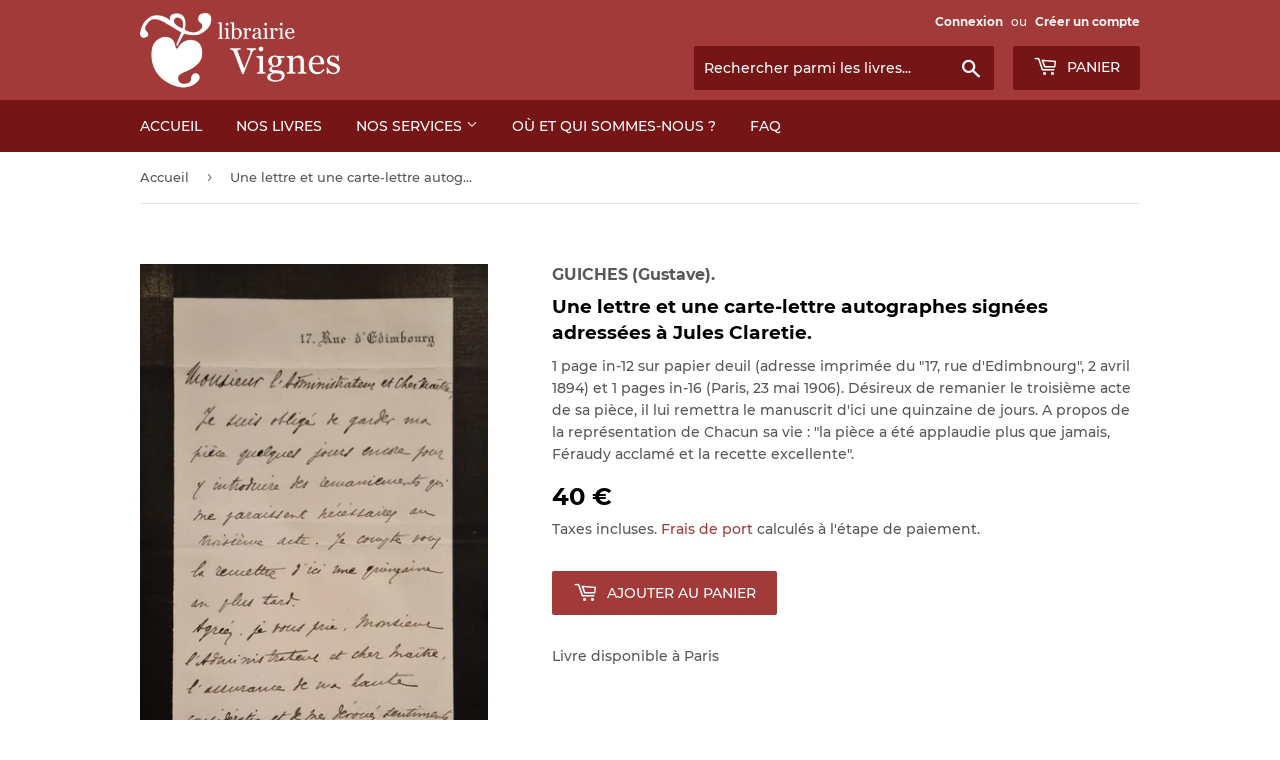

--- FILE ---
content_type: text/html; charset=utf-8
request_url: https://www.librairievignes.com/products/96528-guiches-gustave-une-lettre-et-une-carte-lettre-autographes-signees-adressees-a-jules-claretie
body_size: 13942
content:
<!doctype html>
<html class="no-touch no-js">
<head>
  <script>(function(H){H.className=H.className.replace(/\bno-js\b/,'js')})(document.documentElement)</script>
  <!-- Basic page needs ================================================== -->
  <meta charset="utf-8">
  <meta http-equiv="X-UA-Compatible" content="IE=edge,chrome=1">

  
  <link rel="shortcut icon" href="//www.librairievignes.com/cdn/shop/files/favicon_32x32.png?v=1614304090" type="image/png" />
  

  <!-- Title and description ================================================== -->
  <title>
  GUICHES (Gustave). | Une lettre et une carte-lettre autographes signée &ndash; Librairie Vignes
  </title>

  
    <meta name="description" content="1 page in-12 sur papier deuil (adresse imprimée du &quot;17, rue d&#39;Edimbnourg&quot;, 2 avril 1894) et 1 pages in-16 (Paris, 23 mai 1906). Désireux de remanier le troisième acte de sa pièce, il lui remettra le manuscrit d&#39;ici une quinzaine de jours. A propos de la représentation de Chacun sa vie : &quot;la pièce a été applaudie plus q">
  

  <!-- Product meta ================================================== -->
  <!-- /snippets/social-meta-tags.liquid -->




<meta property="og:site_name" content="Librairie Vignes">
<meta property="og:url" content="https://www.librairievignes.com/products/96528-guiches-gustave-une-lettre-et-une-carte-lettre-autographes-signees-adressees-a-jules-claretie">
<meta property="og:title" content="GUICHES (Gustave). | Une lettre et une carte-lettre autographes signées adressées à Jules Claretie.">
<meta property="og:type" content="product">
<meta property="og:description" content="1 page in-12 sur papier deuil (adresse imprimée du &quot;17, rue d&#39;Edimbnourg&quot;, 2 avril 1894) et 1 pages in-16 (Paris, 23 mai 1906). Désireux de remanier le troisième acte de sa pièce, il lui remettra le manuscrit d&#39;ici une quinzaine de jours. A propos de la représentation de Chacun sa vie : &quot;la pièce a été applaudie plus q">

  <meta property="og:price:amount" content="40">
  <meta property="og:price:currency" content="EUR">

<meta property="og:image" content="http://www.librairievignes.com/cdn/shop/files/96528_1_1200x1200.jpg?v=1755507631">
<meta property="og:image:secure_url" content="https://www.librairievignes.com/cdn/shop/files/96528_1_1200x1200.jpg?v=1755507631">


<meta name="twitter:card" content="summary_large_image">
<meta name="twitter:title" content="GUICHES (Gustave). | Une lettre et une carte-lettre autographes signées adressées à Jules Claretie.">
<meta name="twitter:description" content="1 page in-12 sur papier deuil (adresse imprimée du &quot;17, rue d&#39;Edimbnourg&quot;, 2 avril 1894) et 1 pages in-16 (Paris, 23 mai 1906). Désireux de remanier le troisième acte de sa pièce, il lui remettra le manuscrit d&#39;ici une quinzaine de jours. A propos de la représentation de Chacun sa vie : &quot;la pièce a été applaudie plus q">


  <!-- Helpers ================================================== -->
  <link rel="canonical" href="https://www.librairievignes.com/products/96528-guiches-gustave-une-lettre-et-une-carte-lettre-autographes-signees-adressees-a-jules-claretie">
  <meta name="viewport" content="width=device-width,initial-scale=1">

  <!-- CSS ================================================== -->
  <link href="//www.librairievignes.com/cdn/shop/t/5/assets/theme.scss.css?v=177380819610516272351709289104" rel="stylesheet" type="text/css" media="all" />
  <link rel="stylesheet" href="//www.librairievignes.com/cdn/shop/t/5/assets/custom.css?v=24982479852705778591607512978">

  <!-- Header hook for plugins ================================================== -->
  <script>window.performance && window.performance.mark && window.performance.mark('shopify.content_for_header.start');</script><meta id="shopify-digital-wallet" name="shopify-digital-wallet" content="/35031023675/digital_wallets/dialog">
<meta name="shopify-checkout-api-token" content="1a6fcadaa4610f6ca51b04e653074067">
<meta id="in-context-paypal-metadata" data-shop-id="35031023675" data-venmo-supported="false" data-environment="production" data-locale="fr_FR" data-paypal-v4="true" data-currency="EUR">
<link rel="alternate" type="application/json+oembed" href="https://www.librairievignes.com/products/96528-guiches-gustave-une-lettre-et-une-carte-lettre-autographes-signees-adressees-a-jules-claretie.oembed">
<script async="async" src="/checkouts/internal/preloads.js?locale=fr-FR"></script>
<script id="shopify-features" type="application/json">{"accessToken":"1a6fcadaa4610f6ca51b04e653074067","betas":["rich-media-storefront-analytics"],"domain":"www.librairievignes.com","predictiveSearch":true,"shopId":35031023675,"locale":"fr"}</script>
<script>var Shopify = Shopify || {};
Shopify.shop = "librairie-henri-vignes.myshopify.com";
Shopify.locale = "fr";
Shopify.currency = {"active":"EUR","rate":"1.0"};
Shopify.country = "FR";
Shopify.theme = {"name":"Supply x E-LIXIR avec Recherche","id":97008386107,"schema_name":"Supply","schema_version":"8.9.19","theme_store_id":679,"role":"main"};
Shopify.theme.handle = "null";
Shopify.theme.style = {"id":null,"handle":null};
Shopify.cdnHost = "www.librairievignes.com/cdn";
Shopify.routes = Shopify.routes || {};
Shopify.routes.root = "/";</script>
<script type="module">!function(o){(o.Shopify=o.Shopify||{}).modules=!0}(window);</script>
<script>!function(o){function n(){var o=[];function n(){o.push(Array.prototype.slice.apply(arguments))}return n.q=o,n}var t=o.Shopify=o.Shopify||{};t.loadFeatures=n(),t.autoloadFeatures=n()}(window);</script>
<script id="shop-js-analytics" type="application/json">{"pageType":"product"}</script>
<script defer="defer" async type="module" src="//www.librairievignes.com/cdn/shopifycloud/shop-js/modules/v2/client.init-shop-cart-sync_XvpUV7qp.fr.esm.js"></script>
<script defer="defer" async type="module" src="//www.librairievignes.com/cdn/shopifycloud/shop-js/modules/v2/chunk.common_C2xzKNNs.esm.js"></script>
<script type="module">
  await import("//www.librairievignes.com/cdn/shopifycloud/shop-js/modules/v2/client.init-shop-cart-sync_XvpUV7qp.fr.esm.js");
await import("//www.librairievignes.com/cdn/shopifycloud/shop-js/modules/v2/chunk.common_C2xzKNNs.esm.js");

  window.Shopify.SignInWithShop?.initShopCartSync?.({"fedCMEnabled":true,"windoidEnabled":true});

</script>
<script id="__st">var __st={"a":35031023675,"offset":3600,"reqid":"4bf1652c-ef29-4fe9-a0ae-65601eedbcf7-1768765710","pageurl":"www.librairievignes.com\/products\/96528-guiches-gustave-une-lettre-et-une-carte-lettre-autographes-signees-adressees-a-jules-claretie","u":"7bb2f2294bde","p":"product","rtyp":"product","rid":10810834452811};</script>
<script>window.ShopifyPaypalV4VisibilityTracking = true;</script>
<script id="captcha-bootstrap">!function(){'use strict';const t='contact',e='account',n='new_comment',o=[[t,t],['blogs',n],['comments',n],[t,'customer']],c=[[e,'customer_login'],[e,'guest_login'],[e,'recover_customer_password'],[e,'create_customer']],r=t=>t.map((([t,e])=>`form[action*='/${t}']:not([data-nocaptcha='true']) input[name='form_type'][value='${e}']`)).join(','),a=t=>()=>t?[...document.querySelectorAll(t)].map((t=>t.form)):[];function s(){const t=[...o],e=r(t);return a(e)}const i='password',u='form_key',d=['recaptcha-v3-token','g-recaptcha-response','h-captcha-response',i],f=()=>{try{return window.sessionStorage}catch{return}},m='__shopify_v',_=t=>t.elements[u];function p(t,e,n=!1){try{const o=window.sessionStorage,c=JSON.parse(o.getItem(e)),{data:r}=function(t){const{data:e,action:n}=t;return t[m]||n?{data:e,action:n}:{data:t,action:n}}(c);for(const[e,n]of Object.entries(r))t.elements[e]&&(t.elements[e].value=n);n&&o.removeItem(e)}catch(o){console.error('form repopulation failed',{error:o})}}const l='form_type',E='cptcha';function T(t){t.dataset[E]=!0}const w=window,h=w.document,L='Shopify',v='ce_forms',y='captcha';let A=!1;((t,e)=>{const n=(g='f06e6c50-85a8-45c8-87d0-21a2b65856fe',I='https://cdn.shopify.com/shopifycloud/storefront-forms-hcaptcha/ce_storefront_forms_captcha_hcaptcha.v1.5.2.iife.js',D={infoText:'Protégé par hCaptcha',privacyText:'Confidentialité',termsText:'Conditions'},(t,e,n)=>{const o=w[L][v],c=o.bindForm;if(c)return c(t,g,e,D).then(n);var r;o.q.push([[t,g,e,D],n]),r=I,A||(h.body.append(Object.assign(h.createElement('script'),{id:'captcha-provider',async:!0,src:r})),A=!0)});var g,I,D;w[L]=w[L]||{},w[L][v]=w[L][v]||{},w[L][v].q=[],w[L][y]=w[L][y]||{},w[L][y].protect=function(t,e){n(t,void 0,e),T(t)},Object.freeze(w[L][y]),function(t,e,n,w,h,L){const[v,y,A,g]=function(t,e,n){const i=e?o:[],u=t?c:[],d=[...i,...u],f=r(d),m=r(i),_=r(d.filter((([t,e])=>n.includes(e))));return[a(f),a(m),a(_),s()]}(w,h,L),I=t=>{const e=t.target;return e instanceof HTMLFormElement?e:e&&e.form},D=t=>v().includes(t);t.addEventListener('submit',(t=>{const e=I(t);if(!e)return;const n=D(e)&&!e.dataset.hcaptchaBound&&!e.dataset.recaptchaBound,o=_(e),c=g().includes(e)&&(!o||!o.value);(n||c)&&t.preventDefault(),c&&!n&&(function(t){try{if(!f())return;!function(t){const e=f();if(!e)return;const n=_(t);if(!n)return;const o=n.value;o&&e.removeItem(o)}(t);const e=Array.from(Array(32),(()=>Math.random().toString(36)[2])).join('');!function(t,e){_(t)||t.append(Object.assign(document.createElement('input'),{type:'hidden',name:u})),t.elements[u].value=e}(t,e),function(t,e){const n=f();if(!n)return;const o=[...t.querySelectorAll(`input[type='${i}']`)].map((({name:t})=>t)),c=[...d,...o],r={};for(const[a,s]of new FormData(t).entries())c.includes(a)||(r[a]=s);n.setItem(e,JSON.stringify({[m]:1,action:t.action,data:r}))}(t,e)}catch(e){console.error('failed to persist form',e)}}(e),e.submit())}));const S=(t,e)=>{t&&!t.dataset[E]&&(n(t,e.some((e=>e===t))),T(t))};for(const o of['focusin','change'])t.addEventListener(o,(t=>{const e=I(t);D(e)&&S(e,y())}));const B=e.get('form_key'),M=e.get(l),P=B&&M;t.addEventListener('DOMContentLoaded',(()=>{const t=y();if(P)for(const e of t)e.elements[l].value===M&&p(e,B);[...new Set([...A(),...v().filter((t=>'true'===t.dataset.shopifyCaptcha))])].forEach((e=>S(e,t)))}))}(h,new URLSearchParams(w.location.search),n,t,e,['guest_login'])})(!0,!0)}();</script>
<script integrity="sha256-4kQ18oKyAcykRKYeNunJcIwy7WH5gtpwJnB7kiuLZ1E=" data-source-attribution="shopify.loadfeatures" defer="defer" src="//www.librairievignes.com/cdn/shopifycloud/storefront/assets/storefront/load_feature-a0a9edcb.js" crossorigin="anonymous"></script>
<script data-source-attribution="shopify.dynamic_checkout.dynamic.init">var Shopify=Shopify||{};Shopify.PaymentButton=Shopify.PaymentButton||{isStorefrontPortableWallets:!0,init:function(){window.Shopify.PaymentButton.init=function(){};var t=document.createElement("script");t.src="https://www.librairievignes.com/cdn/shopifycloud/portable-wallets/latest/portable-wallets.fr.js",t.type="module",document.head.appendChild(t)}};
</script>
<script data-source-attribution="shopify.dynamic_checkout.buyer_consent">
  function portableWalletsHideBuyerConsent(e){var t=document.getElementById("shopify-buyer-consent"),n=document.getElementById("shopify-subscription-policy-button");t&&n&&(t.classList.add("hidden"),t.setAttribute("aria-hidden","true"),n.removeEventListener("click",e))}function portableWalletsShowBuyerConsent(e){var t=document.getElementById("shopify-buyer-consent"),n=document.getElementById("shopify-subscription-policy-button");t&&n&&(t.classList.remove("hidden"),t.removeAttribute("aria-hidden"),n.addEventListener("click",e))}window.Shopify?.PaymentButton&&(window.Shopify.PaymentButton.hideBuyerConsent=portableWalletsHideBuyerConsent,window.Shopify.PaymentButton.showBuyerConsent=portableWalletsShowBuyerConsent);
</script>
<script data-source-attribution="shopify.dynamic_checkout.cart.bootstrap">document.addEventListener("DOMContentLoaded",(function(){function t(){return document.querySelector("shopify-accelerated-checkout-cart, shopify-accelerated-checkout")}if(t())Shopify.PaymentButton.init();else{new MutationObserver((function(e,n){t()&&(Shopify.PaymentButton.init(),n.disconnect())})).observe(document.body,{childList:!0,subtree:!0})}}));
</script>
<link id="shopify-accelerated-checkout-styles" rel="stylesheet" media="screen" href="https://www.librairievignes.com/cdn/shopifycloud/portable-wallets/latest/accelerated-checkout-backwards-compat.css" crossorigin="anonymous">
<style id="shopify-accelerated-checkout-cart">
        #shopify-buyer-consent {
  margin-top: 1em;
  display: inline-block;
  width: 100%;
}

#shopify-buyer-consent.hidden {
  display: none;
}

#shopify-subscription-policy-button {
  background: none;
  border: none;
  padding: 0;
  text-decoration: underline;
  font-size: inherit;
  cursor: pointer;
}

#shopify-subscription-policy-button::before {
  box-shadow: none;
}

      </style>

<script>window.performance && window.performance.mark && window.performance.mark('shopify.content_for_header.end');</script>

  
  

  <script src="//www.librairievignes.com/cdn/shop/t/5/assets/jquery-2.2.3.min.js?v=58211863146907186831589545000" type="text/javascript"></script>

  <script src="//www.librairievignes.com/cdn/shop/t/5/assets/lazysizes.min.js?v=8147953233334221341589545001" async="async"></script>
  <script src="//www.librairievignes.com/cdn/shop/t/5/assets/vendor.js?v=106177282645720727331589545004" defer="defer"></script>
  <script src="//www.librairievignes.com/cdn/shop/t/5/assets/theme.js?v=69078285941755970091602424234" defer="defer"></script>
  <script src="//www.librairievignes.com/cdn/shop/t/5/assets/custom.js?v=111603181540343972631603101224" defer="defer"></script>

<link href="https://monorail-edge.shopifysvc.com" rel="dns-prefetch">
<script>(function(){if ("sendBeacon" in navigator && "performance" in window) {try {var session_token_from_headers = performance.getEntriesByType('navigation')[0].serverTiming.find(x => x.name == '_s').description;} catch {var session_token_from_headers = undefined;}var session_cookie_matches = document.cookie.match(/_shopify_s=([^;]*)/);var session_token_from_cookie = session_cookie_matches && session_cookie_matches.length === 2 ? session_cookie_matches[1] : "";var session_token = session_token_from_headers || session_token_from_cookie || "";function handle_abandonment_event(e) {var entries = performance.getEntries().filter(function(entry) {return /monorail-edge.shopifysvc.com/.test(entry.name);});if (!window.abandonment_tracked && entries.length === 0) {window.abandonment_tracked = true;var currentMs = Date.now();var navigation_start = performance.timing.navigationStart;var payload = {shop_id: 35031023675,url: window.location.href,navigation_start,duration: currentMs - navigation_start,session_token,page_type: "product"};window.navigator.sendBeacon("https://monorail-edge.shopifysvc.com/v1/produce", JSON.stringify({schema_id: "online_store_buyer_site_abandonment/1.1",payload: payload,metadata: {event_created_at_ms: currentMs,event_sent_at_ms: currentMs}}));}}window.addEventListener('pagehide', handle_abandonment_event);}}());</script>
<script id="web-pixels-manager-setup">(function e(e,d,r,n,o){if(void 0===o&&(o={}),!Boolean(null===(a=null===(i=window.Shopify)||void 0===i?void 0:i.analytics)||void 0===a?void 0:a.replayQueue)){var i,a;window.Shopify=window.Shopify||{};var t=window.Shopify;t.analytics=t.analytics||{};var s=t.analytics;s.replayQueue=[],s.publish=function(e,d,r){return s.replayQueue.push([e,d,r]),!0};try{self.performance.mark("wpm:start")}catch(e){}var l=function(){var e={modern:/Edge?\/(1{2}[4-9]|1[2-9]\d|[2-9]\d{2}|\d{4,})\.\d+(\.\d+|)|Firefox\/(1{2}[4-9]|1[2-9]\d|[2-9]\d{2}|\d{4,})\.\d+(\.\d+|)|Chrom(ium|e)\/(9{2}|\d{3,})\.\d+(\.\d+|)|(Maci|X1{2}).+ Version\/(15\.\d+|(1[6-9]|[2-9]\d|\d{3,})\.\d+)([,.]\d+|)( \(\w+\)|)( Mobile\/\w+|) Safari\/|Chrome.+OPR\/(9{2}|\d{3,})\.\d+\.\d+|(CPU[ +]OS|iPhone[ +]OS|CPU[ +]iPhone|CPU IPhone OS|CPU iPad OS)[ +]+(15[._]\d+|(1[6-9]|[2-9]\d|\d{3,})[._]\d+)([._]\d+|)|Android:?[ /-](13[3-9]|1[4-9]\d|[2-9]\d{2}|\d{4,})(\.\d+|)(\.\d+|)|Android.+Firefox\/(13[5-9]|1[4-9]\d|[2-9]\d{2}|\d{4,})\.\d+(\.\d+|)|Android.+Chrom(ium|e)\/(13[3-9]|1[4-9]\d|[2-9]\d{2}|\d{4,})\.\d+(\.\d+|)|SamsungBrowser\/([2-9]\d|\d{3,})\.\d+/,legacy:/Edge?\/(1[6-9]|[2-9]\d|\d{3,})\.\d+(\.\d+|)|Firefox\/(5[4-9]|[6-9]\d|\d{3,})\.\d+(\.\d+|)|Chrom(ium|e)\/(5[1-9]|[6-9]\d|\d{3,})\.\d+(\.\d+|)([\d.]+$|.*Safari\/(?![\d.]+ Edge\/[\d.]+$))|(Maci|X1{2}).+ Version\/(10\.\d+|(1[1-9]|[2-9]\d|\d{3,})\.\d+)([,.]\d+|)( \(\w+\)|)( Mobile\/\w+|) Safari\/|Chrome.+OPR\/(3[89]|[4-9]\d|\d{3,})\.\d+\.\d+|(CPU[ +]OS|iPhone[ +]OS|CPU[ +]iPhone|CPU IPhone OS|CPU iPad OS)[ +]+(10[._]\d+|(1[1-9]|[2-9]\d|\d{3,})[._]\d+)([._]\d+|)|Android:?[ /-](13[3-9]|1[4-9]\d|[2-9]\d{2}|\d{4,})(\.\d+|)(\.\d+|)|Mobile Safari.+OPR\/([89]\d|\d{3,})\.\d+\.\d+|Android.+Firefox\/(13[5-9]|1[4-9]\d|[2-9]\d{2}|\d{4,})\.\d+(\.\d+|)|Android.+Chrom(ium|e)\/(13[3-9]|1[4-9]\d|[2-9]\d{2}|\d{4,})\.\d+(\.\d+|)|Android.+(UC? ?Browser|UCWEB|U3)[ /]?(15\.([5-9]|\d{2,})|(1[6-9]|[2-9]\d|\d{3,})\.\d+)\.\d+|SamsungBrowser\/(5\.\d+|([6-9]|\d{2,})\.\d+)|Android.+MQ{2}Browser\/(14(\.(9|\d{2,})|)|(1[5-9]|[2-9]\d|\d{3,})(\.\d+|))(\.\d+|)|K[Aa][Ii]OS\/(3\.\d+|([4-9]|\d{2,})\.\d+)(\.\d+|)/},d=e.modern,r=e.legacy,n=navigator.userAgent;return n.match(d)?"modern":n.match(r)?"legacy":"unknown"}(),u="modern"===l?"modern":"legacy",c=(null!=n?n:{modern:"",legacy:""})[u],f=function(e){return[e.baseUrl,"/wpm","/b",e.hashVersion,"modern"===e.buildTarget?"m":"l",".js"].join("")}({baseUrl:d,hashVersion:r,buildTarget:u}),m=function(e){var d=e.version,r=e.bundleTarget,n=e.surface,o=e.pageUrl,i=e.monorailEndpoint;return{emit:function(e){var a=e.status,t=e.errorMsg,s=(new Date).getTime(),l=JSON.stringify({metadata:{event_sent_at_ms:s},events:[{schema_id:"web_pixels_manager_load/3.1",payload:{version:d,bundle_target:r,page_url:o,status:a,surface:n,error_msg:t},metadata:{event_created_at_ms:s}}]});if(!i)return console&&console.warn&&console.warn("[Web Pixels Manager] No Monorail endpoint provided, skipping logging."),!1;try{return self.navigator.sendBeacon.bind(self.navigator)(i,l)}catch(e){}var u=new XMLHttpRequest;try{return u.open("POST",i,!0),u.setRequestHeader("Content-Type","text/plain"),u.send(l),!0}catch(e){return console&&console.warn&&console.warn("[Web Pixels Manager] Got an unhandled error while logging to Monorail."),!1}}}}({version:r,bundleTarget:l,surface:e.surface,pageUrl:self.location.href,monorailEndpoint:e.monorailEndpoint});try{o.browserTarget=l,function(e){var d=e.src,r=e.async,n=void 0===r||r,o=e.onload,i=e.onerror,a=e.sri,t=e.scriptDataAttributes,s=void 0===t?{}:t,l=document.createElement("script"),u=document.querySelector("head"),c=document.querySelector("body");if(l.async=n,l.src=d,a&&(l.integrity=a,l.crossOrigin="anonymous"),s)for(var f in s)if(Object.prototype.hasOwnProperty.call(s,f))try{l.dataset[f]=s[f]}catch(e){}if(o&&l.addEventListener("load",o),i&&l.addEventListener("error",i),u)u.appendChild(l);else{if(!c)throw new Error("Did not find a head or body element to append the script");c.appendChild(l)}}({src:f,async:!0,onload:function(){if(!function(){var e,d;return Boolean(null===(d=null===(e=window.Shopify)||void 0===e?void 0:e.analytics)||void 0===d?void 0:d.initialized)}()){var d=window.webPixelsManager.init(e)||void 0;if(d){var r=window.Shopify.analytics;r.replayQueue.forEach((function(e){var r=e[0],n=e[1],o=e[2];d.publishCustomEvent(r,n,o)})),r.replayQueue=[],r.publish=d.publishCustomEvent,r.visitor=d.visitor,r.initialized=!0}}},onerror:function(){return m.emit({status:"failed",errorMsg:"".concat(f," has failed to load")})},sri:function(e){var d=/^sha384-[A-Za-z0-9+/=]+$/;return"string"==typeof e&&d.test(e)}(c)?c:"",scriptDataAttributes:o}),m.emit({status:"loading"})}catch(e){m.emit({status:"failed",errorMsg:(null==e?void 0:e.message)||"Unknown error"})}}})({shopId: 35031023675,storefrontBaseUrl: "https://www.librairievignes.com",extensionsBaseUrl: "https://extensions.shopifycdn.com/cdn/shopifycloud/web-pixels-manager",monorailEndpoint: "https://monorail-edge.shopifysvc.com/unstable/produce_batch",surface: "storefront-renderer",enabledBetaFlags: ["2dca8a86"],webPixelsConfigList: [{"id":"1001783627","configuration":"{\"config\":\"{\\\"pixel_id\\\":\\\"G-JV6LJ8BLCE\\\",\\\"gtag_events\\\":[{\\\"type\\\":\\\"purchase\\\",\\\"action_label\\\":\\\"G-JV6LJ8BLCE\\\"},{\\\"type\\\":\\\"page_view\\\",\\\"action_label\\\":\\\"G-JV6LJ8BLCE\\\"},{\\\"type\\\":\\\"view_item\\\",\\\"action_label\\\":\\\"G-JV6LJ8BLCE\\\"},{\\\"type\\\":\\\"search\\\",\\\"action_label\\\":\\\"G-JV6LJ8BLCE\\\"},{\\\"type\\\":\\\"add_to_cart\\\",\\\"action_label\\\":\\\"G-JV6LJ8BLCE\\\"},{\\\"type\\\":\\\"begin_checkout\\\",\\\"action_label\\\":\\\"G-JV6LJ8BLCE\\\"},{\\\"type\\\":\\\"add_payment_info\\\",\\\"action_label\\\":\\\"G-JV6LJ8BLCE\\\"}],\\\"enable_monitoring_mode\\\":false}\"}","eventPayloadVersion":"v1","runtimeContext":"OPEN","scriptVersion":"b2a88bafab3e21179ed38636efcd8a93","type":"APP","apiClientId":1780363,"privacyPurposes":[],"dataSharingAdjustments":{"protectedCustomerApprovalScopes":["read_customer_address","read_customer_email","read_customer_name","read_customer_personal_data","read_customer_phone"]}},{"id":"186843467","eventPayloadVersion":"v1","runtimeContext":"LAX","scriptVersion":"1","type":"CUSTOM","privacyPurposes":["ANALYTICS"],"name":"Google Analytics tag (migrated)"},{"id":"shopify-app-pixel","configuration":"{}","eventPayloadVersion":"v1","runtimeContext":"STRICT","scriptVersion":"0450","apiClientId":"shopify-pixel","type":"APP","privacyPurposes":["ANALYTICS","MARKETING"]},{"id":"shopify-custom-pixel","eventPayloadVersion":"v1","runtimeContext":"LAX","scriptVersion":"0450","apiClientId":"shopify-pixel","type":"CUSTOM","privacyPurposes":["ANALYTICS","MARKETING"]}],isMerchantRequest: false,initData: {"shop":{"name":"Librairie Vignes","paymentSettings":{"currencyCode":"EUR"},"myshopifyDomain":"librairie-henri-vignes.myshopify.com","countryCode":"FR","storefrontUrl":"https:\/\/www.librairievignes.com"},"customer":null,"cart":null,"checkout":null,"productVariants":[{"price":{"amount":40.0,"currencyCode":"EUR"},"product":{"title":"GUICHES (Gustave). | Une lettre et une carte-lettre autographes signées adressées à Jules Claretie.","vendor":"GUICHES (Gustave).","id":"10810834452811","untranslatedTitle":"GUICHES (Gustave). | Une lettre et une carte-lettre autographes signées adressées à Jules Claretie.","url":"\/products\/96528-guiches-gustave-une-lettre-et-une-carte-lettre-autographes-signees-adressees-a-jules-claretie","type":""},"id":"53198421721419","image":{"src":"\/\/www.librairievignes.com\/cdn\/shop\/files\/96528_1.jpg?v=1755507631"},"sku":"96528","title":"Default Title","untranslatedTitle":"Default Title"}],"purchasingCompany":null},},"https://www.librairievignes.com/cdn","fcfee988w5aeb613cpc8e4bc33m6693e112",{"modern":"","legacy":""},{"shopId":"35031023675","storefrontBaseUrl":"https:\/\/www.librairievignes.com","extensionBaseUrl":"https:\/\/extensions.shopifycdn.com\/cdn\/shopifycloud\/web-pixels-manager","surface":"storefront-renderer","enabledBetaFlags":"[\"2dca8a86\"]","isMerchantRequest":"false","hashVersion":"fcfee988w5aeb613cpc8e4bc33m6693e112","publish":"custom","events":"[[\"page_viewed\",{}],[\"product_viewed\",{\"productVariant\":{\"price\":{\"amount\":40.0,\"currencyCode\":\"EUR\"},\"product\":{\"title\":\"GUICHES (Gustave). | Une lettre et une carte-lettre autographes signées adressées à Jules Claretie.\",\"vendor\":\"GUICHES (Gustave).\",\"id\":\"10810834452811\",\"untranslatedTitle\":\"GUICHES (Gustave). | Une lettre et une carte-lettre autographes signées adressées à Jules Claretie.\",\"url\":\"\/products\/96528-guiches-gustave-une-lettre-et-une-carte-lettre-autographes-signees-adressees-a-jules-claretie\",\"type\":\"\"},\"id\":\"53198421721419\",\"image\":{\"src\":\"\/\/www.librairievignes.com\/cdn\/shop\/files\/96528_1.jpg?v=1755507631\"},\"sku\":\"96528\",\"title\":\"Default Title\",\"untranslatedTitle\":\"Default Title\"}}]]"});</script><script>
  window.ShopifyAnalytics = window.ShopifyAnalytics || {};
  window.ShopifyAnalytics.meta = window.ShopifyAnalytics.meta || {};
  window.ShopifyAnalytics.meta.currency = 'EUR';
  var meta = {"product":{"id":10810834452811,"gid":"gid:\/\/shopify\/Product\/10810834452811","vendor":"GUICHES (Gustave).","type":"","handle":"96528-guiches-gustave-une-lettre-et-une-carte-lettre-autographes-signees-adressees-a-jules-claretie","variants":[{"id":53198421721419,"price":4000,"name":"GUICHES (Gustave). | Une lettre et une carte-lettre autographes signées adressées à Jules Claretie.","public_title":null,"sku":"96528"}],"remote":false},"page":{"pageType":"product","resourceType":"product","resourceId":10810834452811,"requestId":"4bf1652c-ef29-4fe9-a0ae-65601eedbcf7-1768765710"}};
  for (var attr in meta) {
    window.ShopifyAnalytics.meta[attr] = meta[attr];
  }
</script>
<script class="analytics">
  (function () {
    var customDocumentWrite = function(content) {
      var jquery = null;

      if (window.jQuery) {
        jquery = window.jQuery;
      } else if (window.Checkout && window.Checkout.$) {
        jquery = window.Checkout.$;
      }

      if (jquery) {
        jquery('body').append(content);
      }
    };

    var hasLoggedConversion = function(token) {
      if (token) {
        return document.cookie.indexOf('loggedConversion=' + token) !== -1;
      }
      return false;
    }

    var setCookieIfConversion = function(token) {
      if (token) {
        var twoMonthsFromNow = new Date(Date.now());
        twoMonthsFromNow.setMonth(twoMonthsFromNow.getMonth() + 2);

        document.cookie = 'loggedConversion=' + token + '; expires=' + twoMonthsFromNow;
      }
    }

    var trekkie = window.ShopifyAnalytics.lib = window.trekkie = window.trekkie || [];
    if (trekkie.integrations) {
      return;
    }
    trekkie.methods = [
      'identify',
      'page',
      'ready',
      'track',
      'trackForm',
      'trackLink'
    ];
    trekkie.factory = function(method) {
      return function() {
        var args = Array.prototype.slice.call(arguments);
        args.unshift(method);
        trekkie.push(args);
        return trekkie;
      };
    };
    for (var i = 0; i < trekkie.methods.length; i++) {
      var key = trekkie.methods[i];
      trekkie[key] = trekkie.factory(key);
    }
    trekkie.load = function(config) {
      trekkie.config = config || {};
      trekkie.config.initialDocumentCookie = document.cookie;
      var first = document.getElementsByTagName('script')[0];
      var script = document.createElement('script');
      script.type = 'text/javascript';
      script.onerror = function(e) {
        var scriptFallback = document.createElement('script');
        scriptFallback.type = 'text/javascript';
        scriptFallback.onerror = function(error) {
                var Monorail = {
      produce: function produce(monorailDomain, schemaId, payload) {
        var currentMs = new Date().getTime();
        var event = {
          schema_id: schemaId,
          payload: payload,
          metadata: {
            event_created_at_ms: currentMs,
            event_sent_at_ms: currentMs
          }
        };
        return Monorail.sendRequest("https://" + monorailDomain + "/v1/produce", JSON.stringify(event));
      },
      sendRequest: function sendRequest(endpointUrl, payload) {
        // Try the sendBeacon API
        if (window && window.navigator && typeof window.navigator.sendBeacon === 'function' && typeof window.Blob === 'function' && !Monorail.isIos12()) {
          var blobData = new window.Blob([payload], {
            type: 'text/plain'
          });

          if (window.navigator.sendBeacon(endpointUrl, blobData)) {
            return true;
          } // sendBeacon was not successful

        } // XHR beacon

        var xhr = new XMLHttpRequest();

        try {
          xhr.open('POST', endpointUrl);
          xhr.setRequestHeader('Content-Type', 'text/plain');
          xhr.send(payload);
        } catch (e) {
          console.log(e);
        }

        return false;
      },
      isIos12: function isIos12() {
        return window.navigator.userAgent.lastIndexOf('iPhone; CPU iPhone OS 12_') !== -1 || window.navigator.userAgent.lastIndexOf('iPad; CPU OS 12_') !== -1;
      }
    };
    Monorail.produce('monorail-edge.shopifysvc.com',
      'trekkie_storefront_load_errors/1.1',
      {shop_id: 35031023675,
      theme_id: 97008386107,
      app_name: "storefront",
      context_url: window.location.href,
      source_url: "//www.librairievignes.com/cdn/s/trekkie.storefront.cd680fe47e6c39ca5d5df5f0a32d569bc48c0f27.min.js"});

        };
        scriptFallback.async = true;
        scriptFallback.src = '//www.librairievignes.com/cdn/s/trekkie.storefront.cd680fe47e6c39ca5d5df5f0a32d569bc48c0f27.min.js';
        first.parentNode.insertBefore(scriptFallback, first);
      };
      script.async = true;
      script.src = '//www.librairievignes.com/cdn/s/trekkie.storefront.cd680fe47e6c39ca5d5df5f0a32d569bc48c0f27.min.js';
      first.parentNode.insertBefore(script, first);
    };
    trekkie.load(
      {"Trekkie":{"appName":"storefront","development":false,"defaultAttributes":{"shopId":35031023675,"isMerchantRequest":null,"themeId":97008386107,"themeCityHash":"6958735676716204404","contentLanguage":"fr","currency":"EUR","eventMetadataId":"988114d3-b89f-4187-b6d4-f66d43bd0eac"},"isServerSideCookieWritingEnabled":true,"monorailRegion":"shop_domain","enabledBetaFlags":["65f19447"]},"Session Attribution":{},"S2S":{"facebookCapiEnabled":false,"source":"trekkie-storefront-renderer","apiClientId":580111}}
    );

    var loaded = false;
    trekkie.ready(function() {
      if (loaded) return;
      loaded = true;

      window.ShopifyAnalytics.lib = window.trekkie;

      var originalDocumentWrite = document.write;
      document.write = customDocumentWrite;
      try { window.ShopifyAnalytics.merchantGoogleAnalytics.call(this); } catch(error) {};
      document.write = originalDocumentWrite;

      window.ShopifyAnalytics.lib.page(null,{"pageType":"product","resourceType":"product","resourceId":10810834452811,"requestId":"4bf1652c-ef29-4fe9-a0ae-65601eedbcf7-1768765710","shopifyEmitted":true});

      var match = window.location.pathname.match(/checkouts\/(.+)\/(thank_you|post_purchase)/)
      var token = match? match[1]: undefined;
      if (!hasLoggedConversion(token)) {
        setCookieIfConversion(token);
        window.ShopifyAnalytics.lib.track("Viewed Product",{"currency":"EUR","variantId":53198421721419,"productId":10810834452811,"productGid":"gid:\/\/shopify\/Product\/10810834452811","name":"GUICHES (Gustave). | Une lettre et une carte-lettre autographes signées adressées à Jules Claretie.","price":"40.00","sku":"96528","brand":"GUICHES (Gustave).","variant":null,"category":"","nonInteraction":true,"remote":false},undefined,undefined,{"shopifyEmitted":true});
      window.ShopifyAnalytics.lib.track("monorail:\/\/trekkie_storefront_viewed_product\/1.1",{"currency":"EUR","variantId":53198421721419,"productId":10810834452811,"productGid":"gid:\/\/shopify\/Product\/10810834452811","name":"GUICHES (Gustave). | Une lettre et une carte-lettre autographes signées adressées à Jules Claretie.","price":"40.00","sku":"96528","brand":"GUICHES (Gustave).","variant":null,"category":"","nonInteraction":true,"remote":false,"referer":"https:\/\/www.librairievignes.com\/products\/96528-guiches-gustave-une-lettre-et-une-carte-lettre-autographes-signees-adressees-a-jules-claretie"});
      }
    });


        var eventsListenerScript = document.createElement('script');
        eventsListenerScript.async = true;
        eventsListenerScript.src = "//www.librairievignes.com/cdn/shopifycloud/storefront/assets/shop_events_listener-3da45d37.js";
        document.getElementsByTagName('head')[0].appendChild(eventsListenerScript);

})();</script>
  <script>
  if (!window.ga || (window.ga && typeof window.ga !== 'function')) {
    window.ga = function ga() {
      (window.ga.q = window.ga.q || []).push(arguments);
      if (window.Shopify && window.Shopify.analytics && typeof window.Shopify.analytics.publish === 'function') {
        window.Shopify.analytics.publish("ga_stub_called", {}, {sendTo: "google_osp_migration"});
      }
      console.error("Shopify's Google Analytics stub called with:", Array.from(arguments), "\nSee https://help.shopify.com/manual/promoting-marketing/pixels/pixel-migration#google for more information.");
    };
    if (window.Shopify && window.Shopify.analytics && typeof window.Shopify.analytics.publish === 'function') {
      window.Shopify.analytics.publish("ga_stub_initialized", {}, {sendTo: "google_osp_migration"});
    }
  }
</script>
<script
  defer
  src="https://www.librairievignes.com/cdn/shopifycloud/perf-kit/shopify-perf-kit-3.0.4.min.js"
  data-application="storefront-renderer"
  data-shop-id="35031023675"
  data-render-region="gcp-us-east1"
  data-page-type="product"
  data-theme-instance-id="97008386107"
  data-theme-name="Supply"
  data-theme-version="8.9.19"
  data-monorail-region="shop_domain"
  data-resource-timing-sampling-rate="10"
  data-shs="true"
  data-shs-beacon="true"
  data-shs-export-with-fetch="true"
  data-shs-logs-sample-rate="1"
  data-shs-beacon-endpoint="https://www.librairievignes.com/api/collect"
></script>
</head>

<body id="guiches-gustave-une-lettre-et-une-carte-lettre-autographes-signee" class="template-product">

  <div id="shopify-section-header" class="shopify-section header-section"><header class="site-header" role="banner" data-section-id="header" data-section-type="header-section">
  <div class="wrapper">

    <div class="grid--full">
      <div class="grid-item large--one-half">
        
          <div class="h1 header-logo" itemscope itemtype="http://schema.org/Organization">
        
          
          

          <a href="/" itemprop="url">
            <div class="lazyload__image-wrapper no-js header-logo__image" style="max-width:200px;">
              <div style="padding-top:40.0%;">
                <img class="lazyload js"
                  data-src="//www.librairievignes.com/cdn/shop/files/logo_c6092691-6dff-4b51-8e20-80d5d7ea673d_{width}x.png?v=1613791593"
                  data-widths="[180, 360, 540, 720, 900, 1080, 1296, 1512, 1728, 2048]"
                  data-aspectratio="2.5"
                  data-sizes="auto"
                  alt="Librairie Vignes"
                  style="width:200px;">
              </div>
            </div>
            <noscript>
              
              <img src="//www.librairievignes.com/cdn/shop/files/logo_c6092691-6dff-4b51-8e20-80d5d7ea673d_200x.png?v=1613791593"
                srcset="//www.librairievignes.com/cdn/shop/files/logo_c6092691-6dff-4b51-8e20-80d5d7ea673d_200x.png?v=1613791593 1x, //www.librairievignes.com/cdn/shop/files/logo_c6092691-6dff-4b51-8e20-80d5d7ea673d_200x@2x.png?v=1613791593 2x"
                alt="Librairie Vignes"
                itemprop="logo"
                style="max-width:200px;">
            </noscript>
          </a>
          
        
          </div>
        
      </div>

      <div class="grid-item large--one-half text-center large--text-right">
        
          <div class="site-header--text-links">
            

            
              <span class="site-header--meta-links medium-down--hide">
                
                  <a href="/account/login" id="customer_login_link">Connexion</a>
                  <span class="site-header--spacer">ou</span>
                  <a href="/account/register" id="customer_register_link">Créer un compte</a>
                
              </span>
            
          </div>

          <br class="medium-down--hide">
        

        <form action="/search" method="get" class="search-bar" role="search">
  <input type="hidden" name="type" value="product">

  <input type="search" name="q" value="" placeholder="Rechercher parmi les livres..." aria-label="Rechercher parmi les livres...">
  <button type="submit" class="search-bar--submit icon-fallback-text">
    <span class="icon icon-search" aria-hidden="true"></span>
    <span class="fallback-text">Chercher</span>
  </button>
</form>


        <a href="/cart" class="header-cart-btn cart-toggle">
          <span class="icon icon-cart"></span>
          
          Panier <span class="cart-count cart-badge--desktop hidden-count">0</span>
        </a>
      </div>
    </div>

  </div>
</header>

<div id="mobileNavBar">
  <div class="display-table-cell">
    <button class="menu-toggle mobileNavBar-link" aria-controls="navBar" aria-expanded="false"><span class="icon icon-hamburger" aria-hidden="true"></span>Menu</button>
  </div>
  <div class="display-table-cell">
    <a href="/cart" class="cart-toggle mobileNavBar-link">
      <span class="icon icon-cart"></span>
      Panier <span class="cart-count hidden-count">0</span>
    </a>
  </div>
</div>

<nav class="nav-bar" id="navBar" role="navigation">
  <div class="wrapper">
    <form action="/search" method="get" class="search-bar" role="search">
  <input type="hidden" name="type" value="product">

  <input type="search" name="q" value="" placeholder="Rechercher parmi les livres..." aria-label="Rechercher parmi les livres...">
  <button type="submit" class="search-bar--submit icon-fallback-text">
    <span class="icon icon-search" aria-hidden="true"></span>
    <span class="fallback-text">Chercher</span>
  </button>
</form>

    <ul class="mobile-nav" id="MobileNav">
  
  
    
      <li>
        <a
          href="/"
          class="mobile-nav--link"
          data-meganav-type="child"
          >
            Accueil
        </a>
      </li>
    
  
    
      <li>
        <a
          href="/collections/all"
          class="mobile-nav--link"
          data-meganav-type="child"
          >
            Nos livres
        </a>
      </li>
    
  
    
      
      <li
        class="mobile-nav--has-dropdown "
        aria-haspopup="true">
        <a
          href="#"
          class="mobile-nav--link"
          data-meganav-type="parent"
          >
            Nos services
        </a>
        <button class="icon icon-arrow-down mobile-nav--button"
          aria-expanded="false"
          aria-label="Nos services Menu">
        </button>
        <ul
          id="MenuParent-3"
          class="mobile-nav--dropdown "
          data-meganav-dropdown>
          
            
              <li>
                <a
                  href="/blogs/catalogues"
                  class="mobile-nav--link"
                  data-meganav-type="child"
                  >
                    Catalogues
                </a>
              </li>
            
          
            
              <li>
                <a
                  href="/blogs/bibliographies"
                  class="mobile-nav--link"
                  data-meganav-type="child"
                  >
                    Bibliographies
                </a>
              </li>
            
          
            
              <li>
                <a
                  href="/blogs/infos"
                  class="mobile-nav--link"
                  data-meganav-type="child"
                  >
                    Evènements
                </a>
              </li>
            
          
            
              <li>
                <a
                  href="/pages/expertise"
                  class="mobile-nav--link"
                  data-meganav-type="child"
                  >
                    Expertises
                </a>
              </li>
            
          
        </ul>
      </li>
    
  
    
      <li>
        <a
          href="/pages/ou-et-qui-sommes-nous"
          class="mobile-nav--link"
          data-meganav-type="child"
          >
            Où et Qui sommes-nous ?
        </a>
      </li>
    
  
    
      <li>
        <a
          href="/pages/foire-aux-questions"
          class="mobile-nav--link"
          data-meganav-type="child"
          >
            FAQ
        </a>
      </li>
    
  

  
    
      <li class="customer-navlink large--hide"><a href="/account/login" id="customer_login_link">Connexion</a></li>
      <li class="customer-navlink large--hide"><a href="/account/register" id="customer_register_link">Créer un compte</a></li>
    
  
</ul>

    <ul class="site-nav" id="AccessibleNav">
  
  
    
      <li>
        <a
          href="/"
          class="site-nav--link"
          data-meganav-type="child"
          >
            Accueil
        </a>
      </li>
    
  
    
      <li>
        <a
          href="/collections/all"
          class="site-nav--link"
          data-meganav-type="child"
          >
            Nos livres
        </a>
      </li>
    
  
    
      
      <li
        class="site-nav--has-dropdown "
        aria-haspopup="true">
        <a
          href="#"
          class="site-nav--link"
          data-meganav-type="parent"
          aria-controls="MenuParent-3"
          aria-expanded="false"
          >
            Nos services
            <span class="icon icon-arrow-down" aria-hidden="true"></span>
        </a>
        <ul
          id="MenuParent-3"
          class="site-nav--dropdown "
          data-meganav-dropdown>
          
            
              <li>
                <a
                  href="/blogs/catalogues"
                  class="site-nav--link"
                  data-meganav-type="child"
                  
                  tabindex="-1">
                    Catalogues
                </a>
              </li>
            
          
            
              <li>
                <a
                  href="/blogs/bibliographies"
                  class="site-nav--link"
                  data-meganav-type="child"
                  
                  tabindex="-1">
                    Bibliographies
                </a>
              </li>
            
          
            
              <li>
                <a
                  href="/blogs/infos"
                  class="site-nav--link"
                  data-meganav-type="child"
                  
                  tabindex="-1">
                    Evènements
                </a>
              </li>
            
          
            
              <li>
                <a
                  href="/pages/expertise"
                  class="site-nav--link"
                  data-meganav-type="child"
                  
                  tabindex="-1">
                    Expertises
                </a>
              </li>
            
          
        </ul>
      </li>
    
  
    
      <li>
        <a
          href="/pages/ou-et-qui-sommes-nous"
          class="site-nav--link"
          data-meganav-type="child"
          >
            Où et Qui sommes-nous ?
        </a>
      </li>
    
  
    
      <li>
        <a
          href="/pages/foire-aux-questions"
          class="site-nav--link"
          data-meganav-type="child"
          >
            FAQ
        </a>
      </li>
    
  

  
    
      <li class="customer-navlink large--hide"><a href="/account/login" id="customer_login_link">Connexion</a></li>
      <li class="customer-navlink large--hide"><a href="/account/register" id="customer_register_link">Créer un compte</a></li>
    
  
</ul>

  </div>
</nav>




</div>

  <main class="wrapper main-content" role="main">

    

<div id="shopify-section-product-template" class="shopify-section product-template-section">










<div id="ProductSection" data-section-id="product-template" data-section-type="product-template" data-zoom-toggle="zoom-in" data-zoom-enabled="false" data-related-enabled="" data-social-sharing="" data-show-compare-at-price="false" data-stock="false" data-incoming-transfer="false" data-ajax-cart-method="page">





<nav class="breadcrumb" role="navigation" aria-label="breadcrumbs">
  <a href="/" title="Revenir à la première page">Accueil</a>

  

    
    <span class="divider" aria-hidden="true">&rsaquo;</span>
    <span class="breadcrumb--truncate">Une lettre et une carte-lettre autographes signées adressées à Jules Claretie.</span>

  
</nav>








  <style>
    .selector-wrapper select, .product-variants select {
      margin-bottom: 13px;
    }
  </style>


<div class="grid" itemscope itemtype="http://schema.org/Product">
  <meta itemprop="url" content="https://www.librairievignes.com/products/96528-guiches-gustave-une-lettre-et-une-carte-lettre-autographes-signees-adressees-a-jules-claretie">
  <meta itemprop="image" content="//www.librairievignes.com/cdn/shop/files/96528_1_grande.jpg?v=1755507631">

  <div class="grid-item large--two-fifths">
    <div class="grid">
      <div class="grid-item large--eleven-twelfths text-center">
      
        <div class="product-photo-container" id="productPhotoContainer-product-template">
          
            
<div id="productPhotoWrapper-product-template-63979644322123" class="lazyload__image-wrapper" data-image-id="63979644322123" style="max-width: 489px">
                <div class="no-js product__image-wrapper" style="padding-top:161.55419222903885%;">
                  <img id=""
                    
                    src="//www.librairievignes.com/cdn/shop/files/96528_1_300x300.jpg?v=1755507631"
                    
                    class="lazyload no-js lazypreload"
                    data-src="//www.librairievignes.com/cdn/shop/files/96528_1_{width}x.jpg?v=1755507631"
                    data-widths="[180, 360, 540, 720, 900, 1080, 1296, 1512, 1728, 2048]"
                    data-aspectratio="0.6189873417721519"
                    data-sizes="auto"
                    alt="GUICHES (Gustave). | Une lettre et une carte-lettre autographes signées adressées à Jules Claretie."
                    >
                </div>
              </div>
              
                <noscript>
                  <img src="//www.librairievignes.com/cdn/shop/files/96528_1_580x.jpg?v=1755507631"
                    srcset="//www.librairievignes.com/cdn/shop/files/96528_1_580x.jpg?v=1755507631 1x, //www.librairievignes.com/cdn/shop/files/96528_1_580x@2x.jpg?v=1755507631 2x"
                    alt="GUICHES (Gustave). | Une lettre et une carte-lettre autographes signées adressées à Jules Claretie." style="opacity:1;">
                </noscript>
              
            
        </div>
      
        

      </div>
    </div>
  </div>

  <div class="grid-item large--three-fifths">

    <p class="h3" style="color: #585858">GUICHES (Gustave).</p>
    <h1 class="h2" itemprop="name">Une lettre et une carte-lettre autographes signées adressées à Jules Claretie.</h1>

      <div class="product-description rte" itemprop="description">

         

         
            <div>1 page in-12 sur papier deuil (adresse imprimée du "17, rue d'Edimbnourg", 2 avril 1894) et 1 pages in-16 (Paris, 23 mai 1906). Désireux de remanier le troisième acte de sa pièce, il lui remettra le manuscrit d'ici une quinzaine de jours. A propos de la représentation de Chacun sa vie : "la pièce a été applaudie plus que jamais, Féraudy acclamé et la recette excellente".</div>
         

         

      </div>

    <div itemprop="offers" itemscope itemtype="http://schema.org/Offer">

      

      <meta itemprop="priceCurrency" content="EUR">
      <meta itemprop="price" content="40.0">

      <ul class="inline-list product-meta" data-price>
        <li>
          <span class="h1">40 €</span>
          
        </li>

        

      </ul><div class="product__policies rte">Taxes incluses.
<a href="/policies/shipping-policy">Frais de port</a> calculés à l'étape de paiement.
</div><hr id="variantBreak" class="hr--clear hr--small">

      <link itemprop="availability" href="http://schema.org/InStock">

      
<form method="post" action="/cart/add" id="addToCartForm-product-template" accept-charset="UTF-8" class="addToCartForm
" enctype="multipart/form-data" data-product-form=""><input type="hidden" name="form_type" value="product" /><input type="hidden" name="utf8" value="✓" />
        <select name="id" id="productSelect-product-template" class="product-variants product-variants-product-template">
          
            

              <option  selected="selected"  data-sku="96528" value="53198421721419">Default Title - 40 EUR</option>

            
          
        </select>

        

        

        

        <div class="payment-buttons payment-buttons--small">
          <button type="submit" name="add" id="addToCart-product-template" class="btn btn--add-to-cart">
            <span class="icon icon-cart"></span>
            <span id="addToCartText-product-template">Ajouter au panier</span>
          </button>

          
        </div>
      <input type="hidden" name="product-id" value="10810834452811" /><input type="hidden" name="section-id" value="product-template" /></form>
    </div>

    
      <p class="lieux">Livre disponible à Paris</p>
    

    
  </div>
</div>




  <script type="application/json" id="ProductJson-product-template">
    {"id":10810834452811,"title":"GUICHES (Gustave). | Une lettre et une carte-lettre autographes signées adressées à Jules Claretie.","handle":"96528-guiches-gustave-une-lettre-et-une-carte-lettre-autographes-signees-adressees-a-jules-claretie","description":"1 page in-12 sur papier deuil (adresse imprimée du \"17, rue d'Edimbnourg\", 2 avril 1894) et 1 pages in-16 (Paris, 23 mai 1906). Désireux de remanier le troisième acte de sa pièce, il lui remettra le manuscrit d'ici une quinzaine de jours. A propos de la représentation de Chacun sa vie : \"la pièce a été applaudie plus que jamais, Féraudy acclamé et la recette excellente\".\u003cp\u003e@@@\u003c\/p\u003e\u003cp\u003e  \u003c\/p\u003e\u003cp\u003e@@@\u003c\/p\u003e\u003cp\u003e\u003c\/p\u003e","published_at":"2025-08-18T11:00:30+02:00","created_at":"2025-08-18T11:00:31+02:00","vendor":"GUICHES (Gustave).","type":"","tags":["annee:","GUICHES (Gustave)","LETTRES ET MANUSCRITS AUTOGRAPHES","site A"],"price":4000,"price_min":4000,"price_max":4000,"available":true,"price_varies":false,"compare_at_price":null,"compare_at_price_min":0,"compare_at_price_max":0,"compare_at_price_varies":false,"variants":[{"id":53198421721419,"title":"Default Title","option1":"Default Title","option2":null,"option3":null,"sku":"96528","requires_shipping":true,"taxable":true,"featured_image":null,"available":true,"name":"GUICHES (Gustave). | Une lettre et une carte-lettre autographes signées adressées à Jules Claretie.","public_title":null,"options":["Default Title"],"price":4000,"weight":0,"compare_at_price":null,"inventory_management":"shopify","barcode":"","requires_selling_plan":false,"selling_plan_allocations":[]}],"images":["\/\/www.librairievignes.com\/cdn\/shop\/files\/96528_1.jpg?v=1755507631"],"featured_image":"\/\/www.librairievignes.com\/cdn\/shop\/files\/96528_1.jpg?v=1755507631","options":["Title"],"media":[{"alt":null,"id":52296073937227,"position":1,"preview_image":{"aspect_ratio":0.619,"height":790,"width":489,"src":"\/\/www.librairievignes.com\/cdn\/shop\/files\/96528_1.jpg?v=1755507631"},"aspect_ratio":0.619,"height":790,"media_type":"image","src":"\/\/www.librairievignes.com\/cdn\/shop\/files\/96528_1.jpg?v=1755507631","width":489}],"requires_selling_plan":false,"selling_plan_groups":[],"content":"1 page in-12 sur papier deuil (adresse imprimée du \"17, rue d'Edimbnourg\", 2 avril 1894) et 1 pages in-16 (Paris, 23 mai 1906). Désireux de remanier le troisième acte de sa pièce, il lui remettra le manuscrit d'ici une quinzaine de jours. A propos de la représentation de Chacun sa vie : \"la pièce a été applaudie plus que jamais, Féraudy acclamé et la recette excellente\".\u003cp\u003e@@@\u003c\/p\u003e\u003cp\u003e  \u003c\/p\u003e\u003cp\u003e@@@\u003c\/p\u003e\u003cp\u003e\u003c\/p\u003e"}
  </script>
  

</div>




</div>

  </main>

  <div id="shopify-section-footer" class="shopify-section footer-section">

<footer class="site-footer small--text-center" role="contentinfo">
  <div class="wrapper">

    <div class="grid">

    

      


    <div class="grid-item small--one-whole one-quarter">
      
        <h3>Informations</h3>
      

      
        <ul>
          
            <li><a href="/policies/terms-of-sale">Conditions générales de vente</a></li>
          
            <li><a href="/policies/legal-notice">Mentions légales</a></li>
          
            <li><a href="/policies/shipping-policy">Politique de livraison</a></li>
          
            <li><a href="/policies/privacy-policy">Politique de confidentialité</a></li>
          
        </ul>

        
      </div>
    

      


    <div class="grid-item small--one-whole one-quarter">
      
        <h3>Newsletter</h3>
      

      
          <div class="site-footer__newsletter-subtext">
            
              <p>Inscrivez-vous à la newsletter.</p>
            
          </div>
          <div class="form-vertical">
  <form method="post" action="/contact#contact_form" id="contact_form" accept-charset="UTF-8" class="contact-form"><input type="hidden" name="form_type" value="customer" /><input type="hidden" name="utf8" value="✓" />
    
    
      <input type="hidden" name="contact[tags]" value="newsletter">
      <div class="input-group">
        <label for="Email" class="visually-hidden">E-mails</label>
        <input type="email" value="" placeholder="Adresse e-mail" name="contact[email]" id="Email" class="input-group-field" aria-label="Adresse e-mail" autocorrect="off" autocapitalize="off">
        <span class="input-group-btn">
          <button type="submit" class="btn-secondary btn--small" name="commit" id="subscribe">s&#39;inscrire</button>
        </span>
      </div>
    
  </form>
</div>

        
      </div>
    

      


    <div class="grid-item small--one-whole one-quarter">
      
        <h3>Librairie Vignes</h3>
      

      

            
              <p>57, rue Saint Jacques<br/>75005 Paris<br/>+33 (0)1 43 25 32 59<br/><a href="mailto:contact@librairievignes.com" title="Envoyer un mail à contact@librairievignes.com">contact@librairievignes.com</a></p>
            


        
      </div>
    

      


    <div class="grid-item small--one-whole one-quarter">
      
        <h3>Vignes Online</h3>
      

      

            
              <p>La Font Macaire<br/>87120 Eymoutiers<br/>+33 (0)5 55 14 44 53<br/><a href="mailto:limousin@librairievignes.com" title="Envoyer un mail à limousin@librairievignes.com">limousin@librairievignes.com</a></p>
            


        
      </div>
    

  </div>

      <hr class="hr--small">

      <div id="footer_logos">
         <a href="https://slamlivrerare.org/" target="_blank" rel="noopener"><img src="//www.librairievignes.com/cdn/shop/t/5/assets/img_slam_136x.png?v=127373698656895276991596014746" alt="Slam Livre" /></a>
         <a href="https://ilab.org/" target="_blank" rel="noopener"><img src="//www.librairievignes.com/cdn/shop/t/5/assets/img_lila_115x.png?v=96642219118391862181596015278" alt="Ilab" /></a>
         <a href="https://www.experts-cnes.fr/" target="_blank" rel="noopener"><img src="//www.librairievignes.com/cdn/shop/t/5/assets/img_cnes_50x.png?v=13879230494042997491596015286" alt="Expert CNES" /></a>
      </div>

      <hr class="hr--small">
      <div class="grid">
      <div class="grid-item large--two-fifths">
          <ul class="legal-links inline-list">
              <li>
                &copy; 2026 <a href="/" title="">Librairie Vignes</a>
              </li>
              <li class="fb"><a href="https://www.facebook.com/Librairie-Vignes-145136448839286/" target="_blank" rel="noopener"><img src="//www.librairievignes.com/cdn/shop/t/5/assets/fb_26x.png?v=129629468911218411511596016536" alt="Facebook" /></a></li>
          </ul>
      </div></div>

  </div>

</footer>




</div>

  <script>

  var moneyFormat = '{{amount_no_decimals}}€';

  var theme = {
    strings:{
      product:{
        unavailable: "Indisponible",
        will_be_in_stock_after:"Sera en stock à compter de [date]",
        only_left:"Seulement 1 restant!",
        unitPrice: "Prix unitaire",
        unitPriceSeparator: "par"
      },
      navigation:{
        more_link: "Plus"
      },
      map:{
        addressError: "Vous ne trouvez pas cette adresse",
        addressNoResults: "Aucun résultat pour cette adresse",
        addressQueryLimit: "Vous avez dépassé la limite de Google utilisation de l'API. Envisager la mise à niveau à un \u003ca href=\"https:\/\/developers.google.com\/maps\/premium\/usage-limits\"\u003erégime spécial\u003c\/a\u003e.",
        authError: "Il y avait un problème authentifier votre compte Google Maps API."
      }
    },
    settings:{
      cartType: "page"
    }
  }
  </script>

  

  <ul hidden>
    <li id="a11y-refresh-page-message">le choix d&#39;une sélection entraîne une actualisation complète de la page</li>
  </ul>


</body>
</html>
